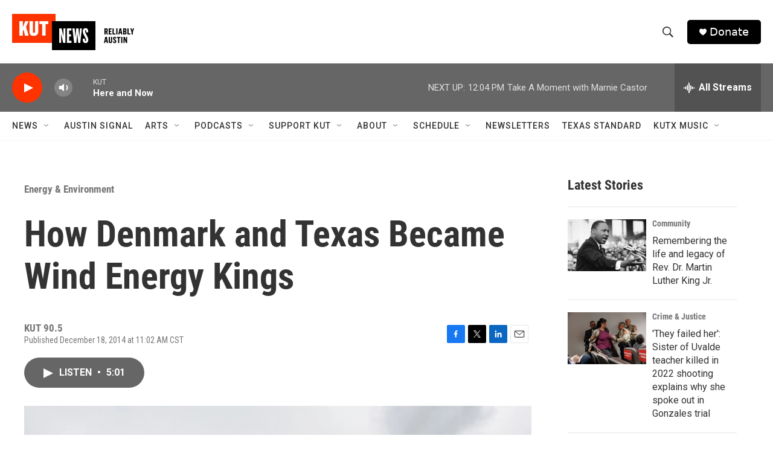

--- FILE ---
content_type: text/html; charset=utf-8
request_url: https://www.google.com/recaptcha/api2/aframe
body_size: 268
content:
<!DOCTYPE HTML><html><head><meta http-equiv="content-type" content="text/html; charset=UTF-8"></head><body><script nonce="J0NUs8MHFNItvsFeV42wRQ">/** Anti-fraud and anti-abuse applications only. See google.com/recaptcha */ try{var clients={'sodar':'https://pagead2.googlesyndication.com/pagead/sodar?'};window.addEventListener("message",function(a){try{if(a.source===window.parent){var b=JSON.parse(a.data);var c=clients[b['id']];if(c){var d=document.createElement('img');d.src=c+b['params']+'&rc='+(localStorage.getItem("rc::a")?sessionStorage.getItem("rc::b"):"");window.document.body.appendChild(d);sessionStorage.setItem("rc::e",parseInt(sessionStorage.getItem("rc::e")||0)+1);localStorage.setItem("rc::h",'1768410796208');}}}catch(b){}});window.parent.postMessage("_grecaptcha_ready", "*");}catch(b){}</script></body></html>